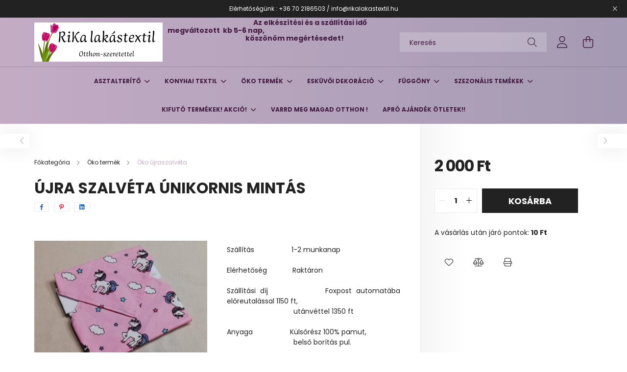

--- FILE ---
content_type: text/html; charset=UTF-8
request_url: https://rikalakastextil.hu/Oko-ujra-szalveta-unikornis-mintas
body_size: 20911
content:
<!DOCTYPE html>
<html lang="hu">
<head>
    <meta charset="utf-8">
<meta name="description" content="textilszalvéta újraszalvéta szendvicscsomagolo textilszendvicstartó szendvicstartó kanáltartó nasitartó textilevőeszköztartó textilnasi tartó pamut újraszalvéta">
<meta name="robots" content="index, follow">
<meta http-equiv="X-UA-Compatible" content="IE=Edge">
<meta property="og:site_name" content="RiKa Lakástextil " />
<meta property="og:title" content="Használj újraszalvétát, védd környezeted! Öko textilszalvéta">
<meta property="og:description" content="textilszalvéta újraszalvéta szendvicscsomagolo textilszendvicstartó szendvicstartó kanáltartó nasitartó textilevőeszköztartó textilnasi tartó pamut újraszalvéta">
<meta property="og:type" content="product">
<meta property="og:url" content="https://rikalakastextil.hu/Oko-ujra-szalveta-unikornis-mintas">
<meta property="og:image" content="https://rikalakastextil.hu/img/2883/RiKa804488/RiKa804488.jpg">
<meta name="facebook-domain-verification" content="ykxh2r6l4nwbbsqw3oc6vbwnw21sur">
<meta name="google-site-verification" content="0sNfJ5XegZfvC0BAiD9J-z-ynt4sHMTEJdVRBbyzsYM">
<meta name="mobile-web-app-capable" content="yes">
<meta name="apple-mobile-web-app-capable" content="yes">
<meta name="MobileOptimized" content="320">
<meta name="HandheldFriendly" content="true">

<title>Használj újraszalvétát, védd környezeted! Öko textilszalvéta</title>


<script>
var service_type="shop";
var shop_url_main="https://rikalakastextil.hu";
var actual_lang="hu";
var money_len="0";
var money_thousend=" ";
var money_dec=",";
var shop_id=2883;
var unas_design_url="https:"+"/"+"/"+"rikalakastextil.hu"+"/"+"!common_design"+"/"+"base"+"/"+"002100"+"/";
var unas_design_code='002100';
var unas_base_design_code='2100';
var unas_design_ver=4;
var unas_design_subver=4;
var unas_shop_url='https://rikalakastextil.hu';
var responsive="yes";
var config_plus=new Array();
config_plus['product_tooltip']=1;
config_plus['money_type']='Ft';
config_plus['money_type_display']='Ft';
var lang_text=new Array();

var UNAS = UNAS || {};
UNAS.shop={"base_url":'https://rikalakastextil.hu',"domain":'rikalakastextil.hu',"username":'lakastextil.unas.hu',"id":2883,"lang":'hu',"currency_type":'Ft',"currency_code":'HUF',"currency_rate":'1',"currency_length":0,"base_currency_length":0,"canonical_url":'https://rikalakastextil.hu/Oko-ujra-szalveta-unikornis-mintas'};
UNAS.design={"code":'002100',"page":'product_details'};
UNAS.api_auth="1ebcc1919baa2f918db396ceef4ed188";
UNAS.customer={"email":'',"id":0,"group_id":0,"without_registration":0};
UNAS.shop["category_id"]="668500";
UNAS.shop["sku"]="RiKa804488";
UNAS.shop["product_id"]="343284622";
UNAS.shop["only_private_customer_can_purchase"] = false;
 

UNAS.text = {
    "button_overlay_close": `Bezár`,
    "popup_window": `Felugró ablak`,
    "list": `lista`,
    "updating_in_progress": `frissítés folyamatban`,
    "updated": `frissítve`,
    "is_opened": `megnyitva`,
    "is_closed": `bezárva`,
    "deleted": `törölve`,
    "consent_granted": `hozzájárulás megadva`,
    "consent_rejected": `hozzájárulás elutasítva`,
    "field_is_incorrect": `mező hibás`,
    "error_title": `Hiba!`,
    "product_variants": `termék változatok`,
    "product_added_to_cart": `A termék a kosárba került`,
    "product_added_to_cart_with_qty_problem": `A termékből csak [qty_added_to_cart] [qty_unit] került kosárba`,
    "product_removed_from_cart": `A termék törölve a kosárból`,
    "reg_title_name": `Név`,
    "reg_title_company_name": `Cégnév`,
    "number_of_items_in_cart": `Kosárban lévő tételek száma`,
    "cart_is_empty": `A kosár üres`,
    "cart_updated": `A kosár frissült`
};


UNAS.text["delete_from_compare"]= `Törlés összehasonlításból`;
UNAS.text["comparison"]= `Összehasonlítás`;

UNAS.text["delete_from_favourites"]= `Törlés a kedvencek közül`;
UNAS.text["add_to_favourites"]= `Kedvencekhez`;






window.lazySizesConfig=window.lazySizesConfig || {};
window.lazySizesConfig.loadMode=1;
window.lazySizesConfig.loadHidden=false;

window.dataLayer = window.dataLayer || [];
function gtag(){dataLayer.push(arguments)};
gtag('js', new Date());
</script>

<script src="https://rikalakastextil.hu/!common_packages/jquery/jquery-3.2.1.js?mod_time=1683104288"></script>
<script src="https://rikalakastextil.hu/!common_packages/jquery/plugins/migrate/migrate.js?mod_time=1683104288"></script>
<script src="https://rikalakastextil.hu/!common_packages/jquery/plugins/autocomplete/autocomplete.js?mod_time=1751452520"></script>
<script src="https://rikalakastextil.hu/!common_packages/jquery/plugins/tools/overlay/overlay.js?mod_time=1753784914"></script>
<script src="https://rikalakastextil.hu/!common_packages/jquery/plugins/tools/toolbox/toolbox.expose.js?mod_time=1724313744"></script>
<script src="https://rikalakastextil.hu/!common_packages/jquery/plugins/lazysizes/lazysizes.min.js?mod_time=1683104288"></script>
<script src="https://rikalakastextil.hu/!common_packages/jquery/plugins/lazysizes/plugins/bgset/ls.bgset.min.js?mod_time=1752825098"></script>
<script src="https://rikalakastextil.hu/!common_packages/jquery/own/shop_common/exploded/common.js?mod_time=1764831093"></script>
<script src="https://rikalakastextil.hu/!common_packages/jquery/own/shop_common/exploded/common_overlay.js?mod_time=1754986322"></script>
<script src="https://rikalakastextil.hu/!common_packages/jquery/own/shop_common/exploded/common_shop_popup.js?mod_time=1754991412"></script>
<script src="https://rikalakastextil.hu/!common_packages/jquery/own/shop_common/exploded/page_product_details.js?mod_time=1751452520"></script>
<script src="https://rikalakastextil.hu/!common_packages/jquery/own/shop_common/exploded/function_favourites.js?mod_time=1725525511"></script>
<script src="https://rikalakastextil.hu/!common_packages/jquery/own/shop_common/exploded/function_compare.js?mod_time=1751452520"></script>
<script src="https://rikalakastextil.hu/!common_packages/jquery/own/shop_common/exploded/function_product_print.js?mod_time=1725525511"></script>
<script src="https://rikalakastextil.hu/!common_packages/jquery/plugins/hoverintent/hoverintent.js?mod_time=1683104288"></script>
<script src="https://rikalakastextil.hu/!common_packages/jquery/own/shop_tooltip/shop_tooltip.js?mod_time=1753441723"></script>
<script src="https://rikalakastextil.hu/!common_packages/jquery/plugins/responsive_menu/responsive_menu-unas.js?mod_time=1683104288"></script>
<script src="https://rikalakastextil.hu/!common_design/base/002100/main.js?mod_time=1753356622"></script>
<script src="https://rikalakastextil.hu/!common_packages/jquery/plugins/flickity/v3/flickity.pkgd.min.js?mod_time=1753784914"></script>
<script src="https://rikalakastextil.hu/!common_packages/jquery/plugins/toastr/toastr.min.js?mod_time=1683104288"></script>
<script src="https://rikalakastextil.hu/!common_packages/jquery/plugins/tippy/popper-2.4.4.min.js?mod_time=1683104288"></script>
<script src="https://rikalakastextil.hu/!common_packages/jquery/plugins/tippy/tippy-bundle.umd.min.js?mod_time=1683104288"></script>
<script src="https://rikalakastextil.hu/!common_packages/jquery/plugins/photoswipe/photoswipe.min.js?mod_time=1683104288"></script>
<script src="https://rikalakastextil.hu/!common_packages/jquery/plugins/photoswipe/photoswipe-ui-default.min.js?mod_time=1683104288"></script>

<link href="https://rikalakastextil.hu/temp/shop_2883_8210da92bc06ead48ecfe56bf6f20a7c.css?mod_time=1768289666" rel="stylesheet" type="text/css">

<link href="https://rikalakastextil.hu/Oko-ujra-szalveta-unikornis-mintas" rel="canonical">
<link href="https://rikalakastextil.hu/shop_ordered/2883/design_pic/favicon.ico" rel="shortcut icon">
<script>
        gtag('consent', 'default', {
           'ad_storage': 'granted',
           'ad_user_data': 'granted',
           'ad_personalization': 'granted',
           'analytics_storage': 'granted',
           'functionality_storage': 'granted',
           'personalization_storage': 'granted',
           'security_storage': 'granted'
        });

    
        gtag('consent', 'update', {
           'ad_storage': 'granted',
           'ad_user_data': 'granted',
           'ad_personalization': 'granted',
           'analytics_storage': 'granted',
           'functionality_storage': 'granted',
           'personalization_storage': 'granted',
           'security_storage': 'granted'
        });

        </script>
    <script async src="https://www.googletagmanager.com/gtag/js?id=UA-24236931-3"></script>    <script>
    gtag('config', 'UA-24236931-3');

        </script>
        <script>
    var google_analytics=1;

                gtag('event', 'view_item', {
              "currency": "HUF",
              "value": '2000',
              "items": [
                  {
                      "item_id": "RiKa804488",
                      "item_name": "Újra szalvéta únikornis mintás",
                      "item_category": "Öko termék/Öko újraszalvéta",
                      "price": '2000'
                  }
              ],
              'non_interaction': true
            });
               </script>
       <script>
        var google_ads=1;

                gtag('event','remarketing', {
            'ecomm_pagetype': 'product',
            'ecomm_prodid': ["RiKa804488"],
            'ecomm_totalvalue': 2000        });
            </script>
    

    <meta content="width=device-width, initial-scale=1.0" name="viewport" />
    <link rel="preconnect" href="https://fonts.gstatic.com">
    <link rel="preload" href="https://fonts.googleapis.com/css2?family=Poppins:wght@400;700&display=swap" as="style" />
    <link rel="stylesheet" href="https://fonts.googleapis.com/css2?family=Poppins:wght@400;700&display=swap" media="print" onload="this.media='all'">
    <noscript>
        <link rel="stylesheet" href="https://fonts.googleapis.com/css2?family=Poppins:wght@400;700&display=swap" />
    </noscript>
    
    
    
    
    

    
    
    
            
        
        
        
        
        
    
    
</head>




<body class='design_ver4 design_subver1 design_subver2 design_subver3 design_subver4' id="ud_shop_artdet">
    <div id="fb-root"></div>
    <script>
        window.fbAsyncInit = function() {
            FB.init({
                xfbml            : true,
                version          : 'v22.0'
            });
        };
    </script>
    <script async defer crossorigin="anonymous" src="https://connect.facebook.net/hu_HU/sdk.js"></script>
    <div id="image_to_cart" style="display:none; position:absolute; z-index:100000;"></div>
<div class="overlay_common overlay_warning" id="overlay_cart_add"></div>
<script>$(document).ready(function(){ overlay_init("cart_add",{"onBeforeLoad":false}); });</script>
<div id="overlay_login_outer"></div>	
	<script>
	$(document).ready(function(){
	    var login_redir_init="";

		$("#overlay_login_outer").overlay({
			onBeforeLoad: function() {
                var login_redir_temp=login_redir_init;
                if (login_redir_act!="") {
                    login_redir_temp=login_redir_act;
                    login_redir_act="";
                }

				                    var temp_href="https://rikalakastextil.hu/shop_login.php";
                    if (login_redir_temp!="") temp_href=temp_href+"?login_redir="+encodeURIComponent(login_redir_temp);
					location.href=temp_href;
								},
			top: 50,
						closeOnClick: (config_plus['overlay_close_on_click_forced'] === 1),
			onClose: function(event, overlayIndex) {
				$("#login_redir").val("");
			},
			load: false
		});
		
			});
	function overlay_login() {
		$(document).ready(function(){
			$("#overlay_login_outer").overlay().load();
		});
	}
	function overlay_login_remind() {
        if (unas_design_ver >= 5) {
            $("#overlay_remind").overlay().load();
        } else {
            $(document).ready(function () {
                $("#overlay_login_outer").overlay().close();
                setTimeout('$("#overlay_remind").overlay().load();', 250);
            });
        }
	}

    var login_redir_act="";
    function overlay_login_redir(redir) {
        login_redir_act=redir;
        $("#overlay_login_outer").overlay().load();
    }
	</script>  
	<div class="overlay_common overlay_info" id="overlay_remind"></div>
<script>$(document).ready(function(){ overlay_init("remind",[]); });</script>

	<script>
    	function overlay_login_error_remind() {
		$(document).ready(function(){
			load_login=0;
			$("#overlay_error").overlay().close();
			setTimeout('$("#overlay_remind").overlay().load();', 250);	
		});
	}
	</script>  
	<div class="overlay_common overlay_info" id="overlay_newsletter"></div>
<script>$(document).ready(function(){ overlay_init("newsletter",[]); });</script>

<script>
function overlay_newsletter() {
    $(document).ready(function(){
        $("#overlay_newsletter").overlay().load();
    });
}
</script>
<div class="overlay_common overlay_error" id="overlay_script"></div>
<script>$(document).ready(function(){ overlay_init("script",[]); });</script>
    <script>
    $(document).ready(function() {
        $.ajax({
            type: "GET",
            url: "https://rikalakastextil.hu/shop_ajax/ajax_stat.php",
            data: {master_shop_id:"2883",get_ajax:"1"}
        });
    });
    </script>
    

<div id="container" class="no-slideshow  page_shop_artdet_RiKa804488 filter-not-exists">
            <header class="header position-relative">
                        <div class="js-element nanobar js-nanobar" data-element-name="header_text_section_1">
            <div class="header_text_section_1 nanobar__inner text-center">
                                    Elérhetőségünk  :    +36 70 2186503  /     info@rikalakastextil.hu  
                                    
                                <button type="button" class="btn nanobar__btn-close" onclick="closeNanobar(this,'header_text_section_1_hide','session');" aria-label="Bezár" title="Bezár">
                    <span class="icon--close"></span>
                </button>
            </div>
        </div>
    
            <div class="header-inner">
                <div class="header-container container">
                    <div class="row gutters-5 flex-nowrap justify-content-center align-items-center">
                            <div id="header_logo_img" class="js-element logo col-auto flex-shrink-1 order-2 order-xl-1" data-element-name="header_logo">
        <div class="header_logo-img-container">
            <div class="header_logo-img-wrapper">
                                                            <a href="https://rikalakastextil.hu/">                        <picture>
                                                                                    <img                                  width="262" height="80"
                                                                  src="https://rikalakastextil.hu/!common_design/custom/lakastextil.unas.hu/element/layout_hu_header_logo-300x80_1_default.png?time=1706526511"
                                 srcset="https://rikalakastextil.hu/!common_design/custom/lakastextil.unas.hu/element/layout_hu_header_logo-300x80_1_default.png?time=1706526511 1x"
                                 alt="logo"/>
                        </picture>
                        </a>                                                </div>
        </div>
    </div>


                        <div class="header__left col-auto col-xl order-1 order-xl-2">
                            <div class="d-flex align-items-center justify-content-center">
                                <button type="button" class="hamburger__btn js-hamburger-btn dropdown--btn d-xl-none" id="hamburger__btn" aria-label="hamburger button" data-btn-for=".hamburger__dropdown">
                                    <span class="hamburger__btn-icon icon--hamburger"></span>
                                </button>
                                    <div class="js-element header_text_section_2 d-none d-xl-block" data-element-name="header_text_section_2">
        <div class="element__content ">
                            <div class="element__html slide-1"><p>                                           <strong> Az elkészítési és a szállítási idő megváltozott  kb 5-6 nap, </strong></p>
<p><strong>                                                     köszönöm megértésedet!</strong></p>
<p>                    <strong><em> </em></strong><br /><em>                </em> <br />                       </p></div>
                    </div>
    </div>

                            </div>
                        </div>

                        <div class="header__right col col-xl-auto order-3 py-3 py-lg-5">
                            <div class="d-flex align-items-center justify-content-end">
                                
                                
                                <div class="search-open-btn d-block d-lg-none icon--search text-center" onclick="toggleSearch();"></div>
                                <div class="search__container">
                                    <div class="search-box position-relative ml-auto container px-0 browser-is-chrome" id="box_search_content">
    <form name="form_include_search" id="form_include_search" action="https://rikalakastextil.hu/shop_search.php" method="get">
        <div class="box-search-group mb-0">
            <input data-stay-visible-breakpoint="992" name="search" id="box_search_input" value=""
                   aria-label="Keresés" pattern=".{3,100}" title="Hosszabb kereső kifejezést írjon be!" placeholder="Keresés"
                   type="text" maxlength="100" class="ac_input form-control js-search-input" autocomplete="off" required            >
            <div class="search-box__search-btn-outer input-group-append" title="Keresés">
                <button class="search-btn" aria-label="Keresés">
                    <span class="search-btn-icon icon--search"></span>
                </button>
            </div>
            <div class="search__loading">
                <div class="loading-spinner--small"></div>
            </div>
        </div>
        <div class="search-box__mask"></div>
    </form>
    <div class="ac_results"></div>
</div>
<script>
    $(document).ready(function(){
        $(document).on('smartSearchInputLoseFocus', function(){
            if ($('.js-search-smart-autocomplete').length>0) {
                setTimeout(function(){
                    let height = $(window).height() - ($('.js-search-smart-autocomplete').offset().top - $(window).scrollTop()) - 20;
                    $('.search-smart-autocomplete').css('max-height', height + 'px');
                }, 300);
            }
        });
    });
</script>



                                </div>
                                <div class="profil__container">
                                                <div class="profile">
            <button type="button" class="profile__btn js-profile-btn dropdown--btn" id="profile__btn" data-orders="https://rikalakastextil.hu/shop_order_track.php" aria-label="profile button" data-btn-for=".profile__dropdown">
                <span class="profile__btn-icon icon--head"></span>
            </button>
        </div>
    
                                </div>
                                <div class="cart-box__container pr-3 pr-xl-0">
                                    <button class="cart-box__btn dropdown--btn" aria-label="cart button" type="button" data-btn-for=".cart-box__dropdown">
                                        <span class="cart-box__btn-icon icon--cart">
                                                <span id='box_cart_content' class='cart-box'>            </span>
                                        </span>
                                    </button>
                                </div>
                            </div>
                        </div>
                    </div>
                </div>
            </div>
                            <div class="header-menus d-none d-xl-block">
                    <div class="container text-center position-relative">
                        <ul class="main-menus d-none d-lg-flex justify-content-center text-left js-main-menus-content cat-menus level-0 plus-menus level-0" data-level="0">
                                <li class='cat-menu  has-child js-cat-menu-639521' data-id="639521">

        <span class="cat-menu__name font-weight-bold">
                            <a class='cat-menu__link font-weight-bold' href='https://rikalakastextil.hu/asztalterito' >
                            Asztalterítő            </a>
        </span>

        			    <div class="cat-menu__sublist js-sublist level-1 ">
        <div class="sublist-inner js-sublist-inner ps__child--consume">
            <div class="cat-menu__sublist-inner d-flex">
                <div class="flex-grow-1">
                    <ul class="cat-menus level-1 row" data-level="cat-level-1">
                                                    <li class="col-2 mb-5 cat-menu has-child js-cat-menu-661308" data-id="661308">
                                <span class="cat-menu__name text-uppercase font-weight-bold" >
                                    <a class="cat-menu__link" href="https://rikalakastextil.hu/ovalis_asztalterito" >
                                    Ovális terítő
                                                                            </a>
                                </span>
                                                                        <div class="cat-menu__list level-2">
        <ul class="cat-menus level-2" data-level="cat-level-2">
                            <li class="cat-menu js-cat-menu-661720" data-id="661720">
                    <span class="cat-menu__name" >
                        <a class="cat-menu__link" href="https://rikalakastextil.hu/egyszinu_ovalis_asztalterito" >                        Minimatt ovális terítő
                                                    </a>                    </span>
                                    </li>
                            <li class="cat-menu js-cat-menu-700964" data-id="700964">
                    <span class="cat-menu__name" >
                        <a class="cat-menu__link" href="https://rikalakastextil.hu/egyedi-unnepi-teritok" >                        Egyedi ünnepi terítők
                                                    </a>                    </span>
                                    </li>
                                </ul>
    </div>


                                                            </li>
                                                    <li class="col-2 mb-5 cat-menu has-child js-cat-menu-463381" data-id="463381">
                                <span class="cat-menu__name text-uppercase font-weight-bold" >
                                    <a class="cat-menu__link" href="https://rikalakastextil.hu/negyszogletes_asztalterito" >
                                    Négyszögletes terítő
                                                                            </a>
                                </span>
                                                                        <div class="cat-menu__list level-2">
        <ul class="cat-menus level-2" data-level="cat-level-2">
                            <li class="cat-menu js-cat-menu-472832" data-id="472832">
                    <span class="cat-menu__name" >
                        <a class="cat-menu__link" href="https://rikalakastextil.hu/egyszinu_asztalterito" >                        Minimatt terítő
                                                    </a>                    </span>
                                    </li>
                            <li class="cat-menu js-cat-menu-104384" data-id="104384">
                    <span class="cat-menu__name" >
                        <a class="cat-menu__link" href="https://rikalakastextil.hu/vizlepergeto_es_szennytaszito_asztalterito" >                        Vízlepergető és szennytaszító terítő
                                                    </a>                    </span>
                                    </li>
                                </ul>
    </div>


                                                            </li>
                                                    <li class="col-2 mb-5 cat-menu has-child js-cat-menu-271836" data-id="271836">
                                <span class="cat-menu__name text-uppercase font-weight-bold" >
                                    <a class="cat-menu__link" href="https://rikalakastextil.hu/kerek_asztalterito" >
                                    Kerek asztalterítő
                                                                            </a>
                                </span>
                                                                        <div class="cat-menu__list level-2">
        <ul class="cat-menus level-2" data-level="cat-level-2">
                            <li class="cat-menu js-cat-menu-430380" data-id="430380">
                    <span class="cat-menu__name" >
                        <a class="cat-menu__link" href="https://rikalakastextil.hu/egyszinu_kerek_asztalterito" >                        Minimatt asztalterítő
                                                    </a>                    </span>
                                    </li>
                            <li class="cat-menu js-cat-menu-853378" data-id="853378">
                    <span class="cat-menu__name" >
                        <a class="cat-menu__link" href="https://rikalakastextil.hu/kerek_pamut_asztalterito" >                        Pamutvászon asztalterítő
                                                    </a>                    </span>
                                    </li>
                                </ul>
    </div>


                                                            </li>
                                                    <li class="col-2 mb-5 cat-menu has-child js-cat-menu-175960" data-id="175960">
                                <span class="cat-menu__name text-uppercase font-weight-bold" >
                                    <a class="cat-menu__link" href="https://rikalakastextil.hu/sct/175960/Asztalkozep" >
                                    Asztalközép
                                                                            </a>
                                </span>
                                                                        <div class="cat-menu__list level-2">
        <ul class="cat-menus level-2" data-level="cat-level-2">
                            <li class="cat-menu js-cat-menu-800293" data-id="800293">
                    <span class="cat-menu__name" >
                        <a class="cat-menu__link" href="https://rikalakastextil.hu/asztali_futo" >                        Asztali futó
                                                    </a>                    </span>
                                    </li>
                            <li class="cat-menu js-cat-menu-387256" data-id="387256">
                    <span class="cat-menu__name" >
                        <a class="cat-menu__link" href="https://rikalakastextil.hu/spl/387256/Negyszogletes-asztalkozep" >                        Négyszögletes asztalközép
                                                    </a>                    </span>
                                    </li>
                                </ul>
    </div>


                                                            </li>
                                            </ul>
                </div>
                            </div>
        </div>
    </div>


            </li>
    <li class='cat-menu  has-child js-cat-menu-166417' data-id="166417">

        <span class="cat-menu__name font-weight-bold">
                            <a class='cat-menu__link font-weight-bold' href='https://rikalakastextil.hu/konyhai_textil' >
                            Konyhai textil            </a>
        </span>

        			    <div class="cat-menu__sublist js-sublist level-1 ">
        <div class="sublist-inner js-sublist-inner ps__child--consume">
            <div class="cat-menu__sublist-inner d-flex">
                <div class="flex-grow-1">
                    <ul class="cat-menus level-1 row" data-level="cat-level-1">
                                                    <li class="col-2 mb-5 cat-menu js-cat-menu-833900" data-id="833900">
                                <span class="cat-menu__name text-uppercase font-weight-bold" >
                                    <a class="cat-menu__link" href="https://rikalakastextil.hu/belelt_frissentarto_kenyereszsak" >
                                    Bélelt frissentartó kenyeres zsák
                                                                            </a>
                                </span>
                                                            </li>
                                                    <li class="col-2 mb-5 cat-menu js-cat-menu-401395" data-id="401395">
                                <span class="cat-menu__name text-uppercase font-weight-bold" >
                                    <a class="cat-menu__link" href="https://rikalakastextil.hu/csomagajanlat" >
                                    Csomagajánlat
                                                                            </a>
                                </span>
                                                            </li>
                                                    <li class="col-2 mb-5 cat-menu js-cat-menu-646128" data-id="646128">
                                <span class="cat-menu__name text-uppercase font-weight-bold" >
                                    <a class="cat-menu__link" href="https://rikalakastextil.hu/uloparna_szekparna" >
                                    Ülőpárna, székpárna
                                                                            </a>
                                </span>
                                                            </li>
                                                    <li class="col-2 mb-5 cat-menu has-child js-cat-menu-984755" data-id="984755">
                                <span class="cat-menu__name text-uppercase font-weight-bold" >
                                    <a class="cat-menu__link" href="https://rikalakastextil.hu/koteny_edenyfogo_kesztyu" >
                                    Konyhai kötény, edényfogó kesztyű
                                                                            </a>
                                </span>
                                                                        <div class="cat-menu__list level-2">
        <ul class="cat-menus level-2" data-level="cat-level-2">
                            <li class="cat-menu js-cat-menu-821441" data-id="821441">
                    <span class="cat-menu__name" >
                        <a class="cat-menu__link" href="https://rikalakastextil.hu/felnott_koteny" >                        Felnőtt konyhai kötény
                                                    </a>                    </span>
                                    </li>
                            <li class="cat-menu js-cat-menu-459015" data-id="459015">
                    <span class="cat-menu__name" >
                        <a class="cat-menu__link" href="https://rikalakastextil.hu/edenyfogo_kesztyu" >                        Edényfogó kesztyű
                                                    </a>                    </span>
                                    </li>
                            <li class="cat-menu js-cat-menu-232484" data-id="232484">
                    <span class="cat-menu__name" >
                        <a class="cat-menu__link" href="https://rikalakastextil.hu/gyerekkoteny" >                        Gyerekkötény
                                                    </a>                    </span>
                                    </li>
                                </ul>
    </div>


                                                            </li>
                                                    <li class="col-2 mb-5 cat-menu js-cat-menu-787411" data-id="787411">
                                <span class="cat-menu__name text-uppercase font-weight-bold" >
                                    <a class="cat-menu__link" href="https://rikalakastextil.hu/spl/787411/Dekoracio" >
                                    Dekoráció 
                                                                            </a>
                                </span>
                                                            </li>
                                                    <li class="col-2 mb-5 cat-menu js-cat-menu-607806" data-id="607806">
                                <span class="cat-menu__name text-uppercase font-weight-bold" >
                                    <a class="cat-menu__link" href="https://rikalakastextil.hu/Tanyer-alatet-szalvetaval-es-gyuruvel" >
                                    Tányéralátét szalvétával és szalvéta gyürűvel
                                                                            </a>
                                </span>
                                                            </li>
                                            </ul>
                </div>
                            </div>
        </div>
    </div>


            </li>
    <li class='cat-menu  has-child js-cat-menu-720568' data-id="720568">

        <span class="cat-menu__name font-weight-bold">
                            <a class='cat-menu__link font-weight-bold' href='https://rikalakastextil.hu/oko_termek' >
                            Öko termék            </a>
        </span>

        			    <div class="cat-menu__sublist js-sublist level-1 ">
        <div class="sublist-inner js-sublist-inner ps__child--consume">
            <div class="cat-menu__sublist-inner d-flex">
                <div class="flex-grow-1">
                    <ul class="cat-menus level-1 row" data-level="cat-level-1">
                                                    <li class="col-2 mb-5 cat-menu js-cat-menu-752080" data-id="752080">
                                <span class="cat-menu__name text-uppercase font-weight-bold" >
                                    <a class="cat-menu__link" href="https://rikalakastextil.hu/oko_szett" >
                                    Öko szett
                                                                            </a>
                                </span>
                                                            </li>
                                                    <li class="col-2 mb-5 cat-menu js-cat-menu-166932" data-id="166932">
                                <span class="cat-menu__name text-uppercase font-weight-bold" >
                                    <a class="cat-menu__link" href="https://rikalakastextil.hu/oko_bevasarlo_zsak" >
                                    Öko bevásárló zsák
                                                                            </a>
                                </span>
                                                            </li>
                                                    <li class="col-2 mb-5 cat-menu js-cat-menu-668500" data-id="668500">
                                <span class="cat-menu__name text-uppercase font-weight-bold" >
                                    <a class="cat-menu__link" href="https://rikalakastextil.hu/oko_ujraszalveta" >
                                    Öko újraszalvéta
                                                                            </a>
                                </span>
                                                            </li>
                                            </ul>
                </div>
                            </div>
        </div>
    </div>


            </li>
    <li class='cat-menu  has-child js-cat-menu-487699' data-id="487699">

        <span class="cat-menu__name font-weight-bold">
                            <a class='cat-menu__link font-weight-bold' href='https://rikalakastextil.hu/eskuvoi_dekoracio' >
                            Esküvői dekoráció            </a>
        </span>

        			    <div class="cat-menu__sublist js-sublist level-1 ">
        <div class="sublist-inner js-sublist-inner ps__child--consume">
            <div class="cat-menu__sublist-inner d-flex">
                <div class="flex-grow-1">
                    <ul class="cat-menus level-1 row" data-level="cat-level-1">
                                                    <li class="col-2 mb-5 cat-menu js-cat-menu-566950" data-id="566950">
                                <span class="cat-menu__name text-uppercase font-weight-bold" >
                                    <a class="cat-menu__link" href="https://rikalakastextil.hu/Szekszoknya-szekdekoracio" >
                                    Székszoknya, székdekoráció, székpárna
                                                                            </a>
                                </span>
                                                            </li>
                                                    <li class="col-2 mb-5 cat-menu js-cat-menu-838187" data-id="838187">
                                <span class="cat-menu__name text-uppercase font-weight-bold" >
                                    <a class="cat-menu__link" href="https://rikalakastextil.hu/Textil-szalveta-szalvetagyuru" >
                                    Textil szalvéta, szalvétagyűrű
                                                                            </a>
                                </span>
                                                            </li>
                                                    <li class="col-2 mb-5 cat-menu js-cat-menu-532121" data-id="532121">
                                <span class="cat-menu__name text-uppercase font-weight-bold" >
                                    <a class="cat-menu__link" href="https://rikalakastextil.hu/Asztalszoknyak" >
                                    Asztalszoknyák
                                                                            </a>
                                </span>
                                                            </li>
                                                    <li class="col-2 mb-5 cat-menu js-cat-menu-769918" data-id="769918">
                                <span class="cat-menu__name text-uppercase font-weight-bold" >
                                    <a class="cat-menu__link" href="https://rikalakastextil.hu/Orok-csokor" >
                                    Örök csokor
                                                                            </a>
                                </span>
                                                            </li>
                                                    <li class="col-2 mb-5 cat-menu js-cat-menu-658573" data-id="658573">
                                <span class="cat-menu__name text-uppercase font-weight-bold" >
                                    <a class="cat-menu__link" href="https://rikalakastextil.hu/Kellekek" >
                                    Kellékek
                                                                            </a>
                                </span>
                                                            </li>
                                                    <li class="col-2 mb-5 cat-menu js-cat-menu-441007" data-id="441007">
                                <span class="cat-menu__name text-uppercase font-weight-bold" >
                                    <a class="cat-menu__link" href="https://rikalakastextil.hu/Asztaldiiszek" >
                                    Asztaldíszek
                                                                            </a>
                                </span>
                                                            </li>
                                                    <li class="col-2 mb-5 cat-menu js-cat-menu-724006" data-id="724006">
                                <span class="cat-menu__name text-uppercase font-weight-bold" >
                                    <a class="cat-menu__link" href="https://rikalakastextil.hu/Hatfalak-fotofalak" >
                                    Hátfalak, fotófalak
                                                                            </a>
                                </span>
                                                            </li>
                                            </ul>
                </div>
                            </div>
        </div>
    </div>


            </li>
    <li class='cat-menu  has-child js-cat-menu-825471' data-id="825471">

        <span class="cat-menu__name font-weight-bold">
                            <a class='cat-menu__link font-weight-bold' href='https://rikalakastextil.hu/fuggony' >
                            Függöny            </a>
        </span>

        			    <div class="cat-menu__sublist js-sublist level-1 ">
        <div class="sublist-inner js-sublist-inner ps__child--consume">
            <div class="cat-menu__sublist-inner d-flex">
                <div class="flex-grow-1">
                    <ul class="cat-menus level-1 row" data-level="cat-level-1">
                                                    <li class="col-2 mb-5 cat-menu js-cat-menu-496076" data-id="496076">
                                <span class="cat-menu__name text-uppercase font-weight-bold" >
                                    <a class="cat-menu__link" href="https://rikalakastextil.hu/Vitrazs-fuggonyok" >
                                    Vitrázs függönyök
                                                                            </a>
                                </span>
                                                            </li>
                                                    <li class="col-2 mb-5 cat-menu js-cat-menu-483176" data-id="483176">
                                <span class="cat-menu__name text-uppercase font-weight-bold" >
                                    <a class="cat-menu__link" href="https://rikalakastextil.hu/Fuggonyelkotok" >
                                    Függönyelkötök
                                                                            </a>
                                </span>
                                                            </li>
                                                    <li class="col-2 mb-5 cat-menu js-cat-menu-888830" data-id="888830">
                                <span class="cat-menu__name text-uppercase font-weight-bold" >
                                    <a class="cat-menu__link" href="https://rikalakastextil.hu/Fuggonyok" >
                                    Függönyök voile, organza 280-300 cm 
                                                                            </a>
                                </span>
                                                            </li>
                                                    <li class="col-2 mb-5 cat-menu js-cat-menu-687724" data-id="687724">
                                <span class="cat-menu__name text-uppercase font-weight-bold" >
                                    <a class="cat-menu__link" href="https://rikalakastextil.hu/Csipke-fuggonyok" >
                                    Csipke függönyök
                                                                            </a>
                                </span>
                                                            </li>
                                                    <li class="col-2 mb-5 cat-menu js-cat-menu-319285" data-id="319285">
                                <span class="cat-menu__name text-uppercase font-weight-bold" >
                                    <a class="cat-menu__link" href="https://rikalakastextil.hu/Akcios-maradek-fuggonyok" >
                                    Akciós maradék függönyök
                                                                            </a>
                                </span>
                                                            </li>
                                            </ul>
                </div>
                            </div>
        </div>
    </div>


            </li>
    <li class='cat-menu  has-child js-cat-menu-432442' data-id="432442">

        <span class="cat-menu__name font-weight-bold">
                            <a class='cat-menu__link font-weight-bold' href='https://rikalakastextil.hu/sct/432442/Szezonalis-temekek' >
                            Szezonális temékek            </a>
        </span>

        			    <div class="cat-menu__sublist js-sublist level-1 ">
        <div class="sublist-inner js-sublist-inner ps__child--consume">
            <div class="cat-menu__sublist-inner d-flex">
                <div class="flex-grow-1">
                    <ul class="cat-menus level-1 row" data-level="cat-level-1">
                                                    <li class="col-2 mb-5 cat-menu js-cat-menu-114475" data-id="114475">
                                <span class="cat-menu__name text-uppercase font-weight-bold" >
                                    <a class="cat-menu__link" href="https://rikalakastextil.hu/hUSVET" >
                                    Húsvét
                                                                            </a>
                                </span>
                                                            </li>
                                                    <li class="col-2 mb-5 cat-menu has-child js-cat-menu-204579" data-id="204579">
                                <span class="cat-menu__name text-uppercase font-weight-bold" >
                                    <a class="cat-menu__link" href="https://rikalakastextil.hu/sct/204579/Karacsonyi-teritoK" >
                                    Karácsonyi terítőK
                                                                            </a>
                                </span>
                                                                        <div class="cat-menu__list level-2">
        <ul class="cat-menus level-2" data-level="cat-level-2">
                            <li class="cat-menu js-cat-menu-875903" data-id="875903">
                    <span class="cat-menu__name" >
                        <a class="cat-menu__link" href="https://rikalakastextil.hu/spl/875903/Karacsonyi-Negyszogletes-terito" >                        Karácsonyi Négyszögletes terítő
                                                    </a>                    </span>
                                    </li>
                            <li class="cat-menu js-cat-menu-334723" data-id="334723">
                    <span class="cat-menu__name" >
                        <a class="cat-menu__link" href="https://rikalakastextil.hu/spl/334723/Karacsonyi-Kerek-terito" >                        Karácsonyi Kerek terítő
                                                    </a>                    </span>
                                    </li>
                            <li class="cat-menu js-cat-menu-692305" data-id="692305">
                    <span class="cat-menu__name" >
                        <a class="cat-menu__link" href="https://rikalakastextil.hu/sct/692305/Kozepterito" >                        Középterítő
                                                    </a>                    </span>
                                    </li>
                            <li class="cat-menu js-cat-menu-204708" data-id="204708">
                    <span class="cat-menu__name" >
                        <a class="cat-menu__link" href="https://rikalakastextil.hu/Ovalis-k" >                         Karácsonyi ovális terítő
                                                    </a>                    </span>
                                    </li>
                                </ul>
    </div>


                                                            </li>
                                                    <li class="col-2 mb-5 cat-menu js-cat-menu-462373" data-id="462373">
                                <span class="cat-menu__name text-uppercase font-weight-bold" >
                                    <a class="cat-menu__link" href="https://rikalakastextil.hu/spl/462373/Karacsonyi-koteny-fogokesztyu" >
                                    Karácsonyi kötény, fogókesztyű
                                                                            </a>
                                </span>
                                                            </li>
                                                    <li class="col-2 mb-5 cat-menu js-cat-menu-930884" data-id="930884">
                                <span class="cat-menu__name text-uppercase font-weight-bold" >
                                    <a class="cat-menu__link" href="https://rikalakastextil.hu/spl/930884/Uloparna-karacsonyi-mintaval" >
                                    Ülőpárna karácsonyi mintával
                                                                            </a>
                                </span>
                                                            </li>
                                                    <li class="col-2 mb-5 cat-menu js-cat-menu-708461" data-id="708461">
                                <span class="cat-menu__name text-uppercase font-weight-bold" >
                                    <a class="cat-menu__link" href="https://rikalakastextil.hu/spl/708461/Karacsonyi-tanyeralatet" >
                                    Karácsonyi tányéralátét
                                                                            </a>
                                </span>
                                                            </li>
                                                    <li class="col-2 mb-5 cat-menu js-cat-menu-904821" data-id="904821">
                                <span class="cat-menu__name text-uppercase font-weight-bold" >
                                    <a class="cat-menu__link" href="https://rikalakastextil.hu/spl/904821/Karacsonyi-dekoraciok" >
                                    Karácsonyi dekorációk
                                                                            </a>
                                </span>
                                                            </li>
                                                    <li class="col-2 mb-5 cat-menu js-cat-menu-577504" data-id="577504">
                                <span class="cat-menu__name text-uppercase font-weight-bold" >
                                    <a class="cat-menu__link" href="https://rikalakastextil.hu/spl/577504/Karacsonyi-diszdobozos-ajandekszettek" >
                                    Karácsonyi díszdobozos ajándékszettek
                                                                            </a>
                                </span>
                                                            </li>
                                            </ul>
                </div>
                            </div>
        </div>
    </div>


            </li>
    <li class='cat-menu  has-child js-cat-menu-243052' data-id="243052">

        <span class="cat-menu__name font-weight-bold">
                            <a class='cat-menu__link font-weight-bold' href='https://rikalakastextil.hu/akcio' >
                            Kifutó termékek! AKCIÓ!            </a>
        </span>

        			    <div class="cat-menu__sublist js-sublist level-1 ">
        <div class="sublist-inner js-sublist-inner ps__child--consume">
            <div class="cat-menu__sublist-inner d-flex">
                <div class="flex-grow-1">
                    <ul class="cat-menus level-1 row" data-level="cat-level-1">
                                                    <li class="col-2 mb-5 cat-menu js-cat-menu-774722" data-id="774722">
                                <span class="cat-menu__name text-uppercase font-weight-bold" >
                                    <a class="cat-menu__link" href="https://rikalakastextil.hu/Ovodai-tarolo-zsak" >
                                    Óvodai tároló zsák
                                                                            </a>
                                </span>
                                                            </li>
                                                    <li class="col-2 mb-5 cat-menu js-cat-menu-523590" data-id="523590">
                                <span class="cat-menu__name text-uppercase font-weight-bold" >
                                    <a class="cat-menu__link" href="https://rikalakastextil.hu/Meteraru" >
                                    Méteráru
                                                                            </a>
                                </span>
                                                            </li>
                                                    <li class="col-2 mb-5 cat-menu js-cat-menu-795230" data-id="795230">
                                <span class="cat-menu__name text-uppercase font-weight-bold" >
                                    <a class="cat-menu__link" href="https://rikalakastextil.hu/Kotenyek" >
                                    Kötények
                                                                            </a>
                                </span>
                                                            </li>
                                            </ul>
                </div>
                            </div>
        </div>
    </div>


            </li>
    <li class='cat-menu  js-cat-menu-436952' data-id="436952">

        <span class="cat-menu__name font-weight-bold">
                            <a class='cat-menu__link font-weight-bold' href='https://rikalakastextil.hu/Varrd-meg-magad-otthon' >
                            Varrd meg magad otthon !            </a>
        </span>

            </li>
    <li class='cat-menu  js-cat-menu-596626' data-id="596626">

        <span class="cat-menu__name font-weight-bold">
                            <a class='cat-menu__link font-weight-bold' href='https://rikalakastextil.hu/Apro-ajandekok' >
                            Apró ajándék ötletek!!            </a>
        </span>

            </li>

<script>
    $(document).ready(function () {
                    $('.cat-menu.has-child').hoverIntent({
                over: function () {
                    $(this).addClass('is-opened');
                    $('html').addClass('cat-level-0-is-opened');
                },
                out: function () {
                    $(this).removeClass('is-opened');
                    $('html').removeClass('cat-level-0-is-opened');
                },
                interval: 100,
                sensitivity: 10,
                timeout: 250
            });
            });
</script>

                            

                        </ul>
                    </div>
                </div>
                    </header>
    
            <main class="main">
            <div class="main__content">
                                
                <div class="page_content_outer">
                    
<link rel="stylesheet" type="text/css" href="https://rikalakastextil.hu/!common_packages/jquery/plugins/photoswipe/css/default-skin.min.css">
<link rel="stylesheet" type="text/css" href="https://rikalakastextil.hu/!common_packages/jquery/plugins/photoswipe/css/photoswipe.min.css">


<script>
    var $clickElementToInitPs = '.js-init-ps';

    var initPhotoSwipeFromDOM = function() {
        var $pswp = $('.pswp')[0];
        var $psDatas = $('.photoSwipeDatas');

        $psDatas.each( function() {
            var $pics = $(this),
                getItems = function() {
                    var items = [];
                    $pics.find('a').each(function() {
                        var $this = $(this),
                            $href   = $this.attr('href'),
                            $size   = $this.data('size').split('x'),
                            $width  = $size[0],
                            $height = $size[1],
                            item = {
                                src : $href,
                                w   : $width,
                                h   : $height
                            };
                        items.push(item);
                    });
                    return items;
                };

            var items = getItems();

            $($clickElementToInitPs).on('click', function (event) {
                var $this = $(this);
                event.preventDefault();

                var $index = parseInt($this.attr('data-loop-index'));
                var options = {
                    index: $index,
                    history: false,
                    bgOpacity: 0.5,
                    shareEl: false,
                    showHideOpacity: true,
                    getThumbBoundsFn: function (index) {
                        /** azon képeről nagyítson a photoswipe, melyek láthatók
                        **/
                        var thumbnails = $($clickElementToInitPs).map(function() {
                            var $this = $(this);
                            if ($this.is(":visible")) {
                                return this;
                            }
                        }).get();
                        var thumbnail = thumbnails[index];
                        var pageYScroll = window.pageYOffset || document.documentElement.scrollTop;
                        var zoomedImgHeight = items[index].h;
                        var zoomedImgWidth = items[index].w;
                        var zoomedImgRatio = zoomedImgHeight / zoomedImgWidth;
                        var rect = thumbnail.getBoundingClientRect();
                        var zoomableImgHeight = rect.height;
                        var zoomableImgWidth = rect.width;
                        var zoomableImgRatio = (zoomableImgHeight / zoomableImgWidth);
                        var offsetY = 0;
                        var offsetX = 0;
                        var returnWidth = zoomableImgWidth;

                        if (zoomedImgRatio < 1) { /* a nagyított kép fekvő */
                            if (zoomedImgWidth < zoomableImgWidth) { /*A nagyított kép keskenyebb */
                                offsetX = (zoomableImgWidth - zoomedImgWidth) / 2;
                                offsetY = (Math.abs(zoomableImgHeight - zoomedImgHeight)) / 2;
                                returnWidth = zoomedImgWidth;
                            } else { /*A nagyított kép szélesebb */
                                offsetY = (zoomableImgHeight - (zoomableImgWidth * zoomedImgRatio)) / 2;
                            }

                        } else if (zoomedImgRatio > 1) { /* a nagyított kép álló */
                            if (zoomedImgHeight < zoomableImgHeight) { /*A nagyított kép alacsonyabb */
                                offsetX = (zoomableImgWidth - zoomedImgWidth) / 2;
                                offsetY = (zoomableImgHeight - zoomedImgHeight) / 2;
                                returnWidth = zoomedImgWidth;
                            } else { /*A nagyított kép magasabb */
                                offsetX = (zoomableImgWidth - (zoomableImgHeight / zoomedImgRatio)) / 2;
                                if (zoomedImgRatio > zoomableImgRatio) returnWidth = zoomableImgHeight / zoomedImgRatio;
                            }
                        } else { /*A nagyított kép négyzetes */
                            if (zoomedImgWidth < zoomableImgWidth) { /*A nagyított kép keskenyebb */
                                offsetX = (zoomableImgWidth - zoomedImgWidth) / 2;
                                offsetY = (Math.abs(zoomableImgHeight - zoomedImgHeight)) / 2;
                                returnWidth = zoomedImgWidth;
                            } else { /*A nagyított kép szélesebb */
                                offsetY = (zoomableImgHeight - zoomableImgWidth) / 2;
                            }
                        }

                        return {x: rect.left + offsetX, y: rect.top + pageYScroll + offsetY, w: returnWidth};
                    },
                    getDoubleTapZoom: function (isMouseClick, item) {
                        if (isMouseClick) {
                            return 1;
                        } else {
                            return item.initialZoomLevel < 0.7 ? 1 : 1.5;
                        }
                    }
                };

                var photoSwipe = new PhotoSwipe($pswp, PhotoSwipeUI_Default, items, options);
                photoSwipe.init();
            });
        });
    };
</script>


<div id='page_artdet_content' class='artdet artdet--type-1 position-relative'>

            <div class="fixed-cart bg-white js-fixed-cart" id="artdet__fixed-cart">
            <div class="container">
                <div class="row gutters-5 gutters-md-10 align-items-center py-3">
                    <div class="col-auto">
                        <img class="navbar__fixed-cart-img lazyload" width="50" height="50" src="https://rikalakastextil.hu/main_pic/space.gif" data-src="https://rikalakastextil.hu/img/2883/RiKa804488/50x50,r/RiKa804488.jpg?time=1678796800" data-srcset="https://rikalakastextil.hu/img/2883/RiKa804488/100x100,r/RiKa804488.jpg?time=1678796800 2x" alt="Újra szalvéta únikornis mintás" />
                    </div>
                    <div class="col">
                        <div class="d-flex flex-column flex-md-row align-items-md-center">
                            <div class="fixed-cart__name line-clamp--2-12 font-weight-bold">Újra szalvéta únikornis mintás
</div>
                                                            <div class="fixed-cart__price with-rrp ml-md-auto ">
                                                                            <div class="artdet__price-base product-price--base">
                                            <span class="fixed-cart__price-base-value"><span id='price_net_brutto_RiKa804488' class='price_net_brutto_RiKa804488'>2 000</span> Ft</span>                                        </div>
                                                                                                        </div>
                                                    </div>
                    </div>
                    <div class="col-auto">
                        <button class="navbar__fixed-cart-btn btn btn-primary" type="button" onclick="$('.artdet__cart-btn').trigger('click');"  >Kosárba</button>
                    </div>
                </div>
            </div>
        </div>
        <script>
            $(document).ready(function () {
                var $itemVisibilityCheck = $(".js-main-cart-btn");
                var $stickyElement = $(".js-fixed-cart");

                $(window).scroll(function () {
                    if ($(this).scrollTop() + 60 > $itemVisibilityCheck.offset().top) {
                        $stickyElement.addClass('is-visible');
                    } else {
                        $stickyElement.removeClass('is-visible');
                    }
                });
            });
        </script>
    
            <div class="artdet__pagination-wrap">
            <div class='artdet__pagination-btn artdet__pagination-prev desktop d-none d-md-flex' onclick="product_det_prevnext('https://rikalakastextil.hu/Oko-ujra-szalveta-unikornis-mintas','?cat=668500&sku=RiKa804488&action=prev_js')">
                <div class="icon--arrow-left"></div>
            </div>
            <div class='artdet__pagination-btn artdet__pagination-next desktop d-none d-md-flex' onclick="product_det_prevnext('https://rikalakastextil.hu/Oko-ujra-szalveta-unikornis-mintas','?cat=668500&sku=RiKa804488&action=next_js')">
                <div class="icon--arrow-right"></div>
            </div>
        </div>
    
    <script>
<!--
var lang_text_warning=`Figyelem!`
var lang_text_required_fields_missing=`Kérjük töltse ki a kötelező mezők mindegyikét!`
function formsubmit_artdet() {
   cart_add("RiKa804488","",null,1)
}
$(document).ready(function(){
	select_base_price("RiKa804488",1);
	
	
});
// -->
</script>


    <form name="form_temp_artdet">


        <div class="artdet__pic-data-wrap js-product">
            <div class="container">
                <div class="row">
                    <div class='artdet__img-data-left col-md-7 col-lg-8'>
                        <div class="prev-next-breadcrumb row align-items-center">
                                                            <div class='artdet__pagination-btn artdet__pagination-prev mobile d-md-none' onclick="product_det_prevnext('https://rikalakastextil.hu/Oko-ujra-szalveta-unikornis-mintas','?cat=668500&sku=RiKa804488&action=prev_js')">
                                    <div class="icon--arrow-left"></div>
                                </div>
                                                        <div class="col text-center text-md-left">        <nav class="breadcrumb__inner  font-s cat-level-2">
        <span class="breadcrumb__item breadcrumb__home is-clickable">
            <a href="https://rikalakastextil.hu/sct/0/" class="breadcrumb-link breadcrumb-home-link" aria-label="Főkategória" title="Főkategória">
                <span class='breadcrumb__text'>Főkategória</span>
            </a>
        </span>
                    <span class="breadcrumb__item visible-on-product-list">
                                    <a href="https://rikalakastextil.hu/oko_termek" class="breadcrumb-link">
                        <span class="breadcrumb__text">Öko termék</span>
                    </a>
                
                <script>
                    $("document").ready(function(){
                        $(".js-cat-menu-720568").addClass("is-selected");
                    });
                </script>
            </span>
                    <span class="breadcrumb__item">
                                    <a href="https://rikalakastextil.hu/oko_ujraszalveta" class="breadcrumb-link">
                        <span class="breadcrumb__text">Öko újraszalvéta</span>
                    </a>
                
                <script>
                    $("document").ready(function(){
                        $(".js-cat-menu-668500").addClass("is-selected");
                    });
                </script>
            </span>
            </nav>
</div>
                                                            <div class='artdet__pagination-btn artdet__pagination-next mobile d-md-none' onclick="product_det_prevnext('https://rikalakastextil.hu/Oko-ujra-szalveta-unikornis-mintas','?cat=668500&sku=RiKa804488&action=next_js')">
                                    <div class="icon--arrow-right"></div>
                                </div>
                                                    </div>
                        <div class="artdet__name-wrap mb-4">
                            <div class="d-flex flex-wrap align-items-center mb-3">
                                                                <h1 class='artdet__name line-clamp--3-12 mb-0 font-weight-bold text-uppercase'>Újra szalvéta únikornis mintás
</h1>
                            </div>

                                                                                        <div class="artdet__social font-s d-flex align-items-center">
                                                                                                                        <button class="artdet__social-icon artdet__social-icon--facebook" type="button" aria-label="facebook" data-tippy="facebook" onclick='window.open("https://www.facebook.com/sharer.php?u=https%3A%2F%2Frikalakastextil.hu%2FOko-ujra-szalveta-unikornis-mintas")'></button>
                                                                                    <button class="artdet__social-icon artdet__social-icon--pinterest" type="button" aria-label="pinterest" data-tippy="pinterest" onclick='window.open("http://www.pinterest.com/pin/create/button/?url=https%3A%2F%2Frikalakastextil.hu%2FOko-ujra-szalveta-unikornis-mintas&media=https%3A%2F%2Frikalakastextil.hu%2Fimg%2F2883%2FRiKa804488%2FRiKa804488.jpg&description=%C3%9Ajra+szalv%C3%A9ta+%C3%BAnikornis+mint%C3%A1s")'></button>
                                                                                    <button class="artdet__social-icon artdet__social-icon--linkedin" type="button" aria-label="linkedin" data-tippy="linkedin" onclick='window.open("https://www.linkedin.com/shareArticle?mini=true&url=https%3A%2F%2Frikalakastextil.hu%2FOko-ujra-szalveta-unikornis-mintas")'></button>
                                                                                                                                                        <div class="artdet__social-icon artdet__social-icon--fb-like d-flex"><div class="fb-like" data-href="https://rikalakastextil.hu/Oko-ujra-szalveta-unikornis-mintas" data-width="95" data-layout="button_count" data-action="like" data-size="small" data-share="false" data-lazy="true"></div><style type="text/css">.fb-like.fb_iframe_widget > span { height: 21px !important; }</style></div>
                                                                    </div>
                                                    </div>
                        <div class="row">
                            <div class="artdet__img-outer col-xl-6">
                                		                                <div class='artdet__img-inner has-image'>
                                                                        
                                    <div class="artdet__alts js-alts carousel mb-5" data-flickity='{ "cellAlign": "left", "contain": true, "lazyLoad": true, "watchCSS": true }'>
                                        <div class="carousel-cell artdet__alt-img js-init-ps" data-loop-index="0">
                                            		                                            <img class="artdet__img-main" width="440" height="440"
                                                 src="https://rikalakastextil.hu/img/2883/RiKa804488/440x440,r/RiKa804488.jpg?time=1678796800"
                                                 srcset="https://rikalakastextil.hu/img/2883/RiKa804488/616x616,r/RiKa804488.jpg?time=1678796800 1.4x"                                                  alt="Újra szalvéta únikornis mintás" title="Újra szalvéta únikornis mintás" id="main_image" />
                                        </div>
                                                                                                                                    <div class="carousel-cell artdet__alt-img js-init-ps d-lg-none" data-loop-index="1">
                                                    <img class="artdet__img--alt carousel__lazy-image" width="440" height="440"
                                                         src="https://rikalakastextil.hu/main_pic/space.gif"
                                                         data-flickity-lazyload-src="https://rikalakastextil.hu/img/2883/RiKa804488_altpic_1/440x440,r/RiKa804488.jpg?time=1678796800"
                                                                                                                            data-flickity-lazyload-srcset="https://rikalakastextil.hu/img/2883/RiKa804488_altpic_1/616x616,r/RiKa804488.jpg?time=1678796800 1.4x"
                                                                                                                     alt="Újra szalvéta únikornis mintás" title="Újra szalvéta únikornis mintás" />
                                                </div>
                                                                                                                        </div>

                                                                            <div class="artdet__img-thumbs d-none d-lg-block mb-5">
                                            <div class="row gutters-5">
                                                <div class="col-md-4 d-none">
                                                    <div class="artdet__img--thumb-wrap">
                                                        <img class="artdet__img--thumb-main lazyload" width="140" height="140"
                                                             src="https://rikalakastextil.hu/main_pic/space.gif"
                                                             data-src="https://rikalakastextil.hu/img/2883/RiKa804488/140x140,r/RiKa804488.jpg?time=1678796800"
                                                                                                                          data-srcset="https://rikalakastextil.hu/img/2883/RiKa804488/280x280,r/RiKa804488.jpg?time=1678796800 2x"
                                                                                                                          alt="Újra szalvéta únikornis mintás" title="Újra szalvéta únikornis mintás" />
                                                    </div>
                                                </div>
                                                                                                <div class="col-md-4">
                                                    <div class="artdet__img--thumb-wrap js-init-ps" data-loop-index="1">
                                                        <img class="artdet__img--thumb lazyload" width="140" height="140"
                                                             src="https://rikalakastextil.hu/main_pic/space.gif"
                                                             data-src="https://rikalakastextil.hu/img/2883/RiKa804488_altpic_1/140x140,r/RiKa804488.jpg?time=1678796800"
                                                                                                                          data-srcset="https://rikalakastextil.hu/img/2883/RiKa804488_altpic_1/280x280,r/RiKa804488.jpg?time=1678796800 2x"
                                                                                                                          alt="Újra szalvéta únikornis mintás" title="Újra szalvéta únikornis mintás" />
                                                    </div>
                                                </div>
                                                                                            </div>
                                        </div>
                                    
                                                                            <script>
                                            $(document).ready(function() {
                                                initPhotoSwipeFromDOM();
                                            });
                                        </script>

                                        <div class="photoSwipeDatas invisible">
                                            <a href="https://rikalakastextil.hu/img/2883/RiKa804488/RiKa804488.jpg?time=1678796800" data-size="960x721"></a>
                                                                                                                                                                                                        <a href="https://rikalakastextil.hu/img/2883/RiKa804488_altpic_1/RiKa804488.jpg?time=1678796800" data-size="1000x495"></a>
                                                                                                                                                                                        </div>
                                                                    </div>
                                		                            </div>
                            <div class='artdet__data-left col-xl-6'>
                                                                    <div id="artdet__short-descrition" class="artdet__short-descripton mb-5">
                                        <div class="artdet__short-descripton-content text-justify font-s font-sm-m mb-3"><p>&nbsp;</p>
<p><br />Szállítás                   1-2 munkanap<br /><br />Elérhetőség             Raktáron<br /><br />Szállítási díj             Foxpost automatába előreutalással 1150 ft,<br />                                  utánvéttel 1350 ft<br /><br />Anyaga                   Külsőrész 100% pamut,<br />                                  belső borítás pul.</p></div>
                                                                                    <div class="scroll-to-wrap">
                                                <a class="scroll-to icon--a-chevron-right" data-scroll="#artdet__long-description" href="#">Bővebben</a>
                                            </div>
                                                                            </div>
                                
                                
                                
                                                                    <div id="artdet__gift-products" class="gift-products js-gift-products d-none">
                                        <script>
                                            let elGift = $('.js-gift-products');

                                            $.ajax({
                                                type: 'GET',
                                                url: 'https://rikalakastextil.hu/shop_marketing.php?cikk=RiKa804488&type=page&only=gift&change_lang=hu&marketing_type=artdet',
                                                beforeSend:function(){
                                                    elGift.addClass('ajax-loading');
                                                },
                                                success:function(data){
                                                    if (data !== '' && data !== 'no') {
                                                        elGift.removeClass('d-none ajax-loading').addClass('ajax-loaded').html(data);
                                                    } else  {
                                                        elGift.remove();
                                                    }
                                                },
                                                error:function(){
                                                    elGift.html('Hiba történt a lekerés folyamán...').addClass('ajax-error');
                                                }
                                            });
                                        </script>
                                    </div>
                                                            </div>
                        </div>
                    </div>
                    <div class='artdet__data-right col-md-5 col-lg-4'>
                        <div class="artdet__data-right-inner pt-5">
                            
                            
                            
                            
                            
                                                            <div class="artdet__price-datas mb-3">
                                    <div class="artdet__prices d-flex mb-3">
                                        
                                        <div class="artdet__price-base-and-sale with-rrp ">
                                                                                            <div class="artdet__price-base product-price--base">
                                                    <span class="fixed-cart__price-base-value"><span id='price_net_brutto_RiKa804488' class='price_net_brutto_RiKa804488'>2 000</span> Ft</span>                                                </div>
                                                                                                                                </div>
                                    </div>
                                    
                                    
                                    
                                    
                                                                    </div>
                            
                                                                                                <div id='artdet__cart' class='artdet__cart d-flex align-items-center justify-content-center my-5 js-main-cart-btn'>
                                        <div class="artdet__cart-btn-input-wrap bg-white d-flex justify-content-center align-items-center h-100 border mr-3 page_qty_input_outer">
                                            <button type='button' class='qtyminus_common qty_disable' aria-label="quantity minus"></button>
                                            <input name="db" id="db_RiKa804488" type="number" value="1" class="artdet__cart-input page_qty_input" data-min="1" data-max="999999" data-step="1" step="1" aria-label="quantity input">
                                            <button type='button' class='qtyplus_common' aria-label="quantity plus"></button>
                                        </div>
                                        <div class='artdet__cart-btn-wrap h-100 flex-grow-1 usn'>
                                            <button class="artdet__cart-btn btn btn-lg btn-primary btn-block js-main-product-cart-btn" type="button" onclick="cart_add('RiKa804488','',null,1);"   data-cartadd="cart_add('RiKa804488','',null,1);">Kosárba</button>
                                        </div>
                                    </div>
                                                            
                                                        <div class="artdet__virtual-point-highlighted mb-5">
                                <span class="artdet__virtual-point-highlighted__title">A vásárlás után járó pontok:</span>
                                <span class="artdet__virtual-point-highlighted__content font-weight-bold">10 Ft</span>
                            </div>
                            
                            

                            
                            
                                                            <div id="artdet__functions" class="artdet__function d-flex mb-5">
                                                                            <div class='product__func-btn favourites-btn page_artdet_func_favourites_RiKa804488 page_artdet_func_favourites_outer_RiKa804488' onclick='add_to_favourites("","RiKa804488","page_artdet_func_favourites","page_artdet_func_favourites_outer","343284622");' id='page_artdet_func_favourites' role="button" aria-label="Kedvencekhez" data-tippy="Kedvencekhez">
                                            <div class="product__func-icon favourites__icon icon--favo"></div>
                                        </div>
                                                                                                                <div class='product__func-btn artdet-func-compare page_artdet_func_compare_RiKa804488' onclick='popup_compare_dialog("RiKa804488");' id='page_artdet_func_compare' role="button" aria-label="Összehasonlítás" data-tippy="Összehasonlítás">
                                            <div class="product__func-icon compare__icon icon--compare"></div>
                                        </div>
                                                                                                                <div class="product__func-btn artdet-func-print d-none d-lg-flex" onclick='javascript:popup_print_dialog(2,1,"RiKa804488");' id='page_artdet_func_print' role="button" aria-label="Nyomtat" data-tippy="Nyomtat">
                                            <div class="product__func-icon icon--print"></div>
                                        </div>
                                                                                                                                            </div>
                                                    </div>
                    </div>
                </div>
            </div>
        </div>

        <div class="artdet__full-width-section container">
            <div class="row">
                <div class="col-12 col-xl-8">
                    
                    
                                            <section id="artdet__long-description" class="long-description main-block">
                            <div class="long-description__title main-title-left">Részletek</div>
                            <div class="long-description__content text-muted text-justify"><p>Légy környezettudatos vásárló!</p>
<p>Csatlakozz hozzánk,vásárolj újra használható textil szalvétát, tegyünk együtt egy lépést földünk tisztaságáért!<br />A szalvéta anyaga pamut és belső bélése szintetikus /pul/, könyen mosható általában nem igényel vasalást.Ha vasalni szeretnéd csak a külső oldala vasalható!!!!!</p>
<p>Csomag tartalma: 1db újraszalvéta, tépőzárral záródik. Mérete 32 x 32 cm<br />+1db evőeszköztartó +1db nasitartó<br />Tisztítása: langyos szappanos vízzel alkalmanként tisztítható, és mosógépben 30 fokon mosható.<br />Ajándék textil szalvéta 32x32 cm<br />Amenyiben nem találnál kedvedre való mintát színt, hívj a +36702186503<br />telefonszámon vagy üzenj a <a href="http://www.rikalakastextil.hu">www.rikalakastextil.hu</a>  címre!<br />Láttad már kenyeres zsákjainkat?<br /><a href="https://rikalakastextil.hu/belelt_frissentarto_kenyereszsak">https://rikalakastextil.hu/belelt_frissentarto_kenyereszsak</a> <br /><em></em></p><br />Termékeink egyedileg készülnek</div>
                        </section>
                    
                                        <div id="artdet__datas" class="data main-block">
                        <div class="data__title main-title-left">Adatok</div>
                        <div class="data__items font-xs font-sm-m row gutters-15 gutters-xl-20">
                                                        
                            
                            
                                                        <div class="data__item col-md-6 data__item-sku">
                                <div class="row no-gutters h-100 align-items-center py-3">
                                    <div class="data__item-title col-5">Cikkszám</div>
                                    <div class="data__item-value col-7 text-right">RiKa804488</div>
                                </div>
                            </div>
                            
                            
                            
                            
                            
                                                    </div>
                    </div>
                    
                    
                    
                                            <div id="artdet__art-forum" class="art-forum js-reviews-content main-block">
                            <div class="art-forum__title main-title-left">Vélemények</div>
                            <div class="art-forum__content">
                                                                                                            <div class="artforum__be-the-first text-center h4">Legyen Ön az első, aki véleményt ír!</div>
                                        <div class="artforum__write-your-own-opinion fs-0 text-center mt-4">
                                            <a class="product-review__write-review-btn btn btn-secondary" href="https://rikalakastextil.hu/shop_artforum.php?cikk=RiKa804488">Véleményt írok</a>
                                        </div>
                                                                                                </div>
                        </div>
                    
                    
                                            <section id="artdet__similar-products" class="similar-products js-similar-products d-none">
                            <div class="similar-products__inner main-block">
                                <div class="similar-products__title main-title-left">Hasonló termékek</div>
                            </div>
                            <script>
                                $(document).ready(function(){
                                    let elSimiProd =  $(".js-similar-products");

                                    $.ajax({
                                        type: 'GET',
                                        url: 'https://rikalakastextil.hu/shop_ajax/ajax_related_products.php?get_ajax=1&cikk=RiKa804488&type=similar&change_lang=hu&artdet_version=1',
                                        beforeSend:function(){
                                            elSimiProd.addClass('ajax-loading');
                                        },
                                        success:function(data){
                                            if (data !== '' && data !== 'no') {
                                                elSimiProd.removeClass('d-none ajax-loading').addClass('ajax-loaded');
                                                elSimiProd.find('.similar-products__title').after(data);
                                            }
                                        }
                                    });
                                });
                            </script>
                        </section>
                    
                    
                </div>
                <div class="col-xl-4 d-none d-xl-block">
                    <div class="full-width-right w-100 h-100"></div>
                </div>
            </div>
        </div>

    </form>


    
        <div class="pswp" tabindex="-1" role="dialog" aria-hidden="true">
        <div class="pswp__bg"></div>
        <div class="pswp__scroll-wrap">
            <div class="pswp__container">
                <div class="pswp__item"></div>
                <div class="pswp__item"></div>
                <div class="pswp__item"></div>
            </div>
            <div class="pswp__ui pswp__ui--hidden">
                <div class="pswp__top-bar">
                    <div class="pswp__counter"></div>
                    <button class="pswp__button pswp__button--close"></button>
                    <button class="pswp__button pswp__button--fs"></button>
                    <button class="pswp__button pswp__button--zoom"></button>
                    <div class="pswp__preloader">
                        <div class="pswp__preloader__icn">
                            <div class="pswp__preloader__cut">
                                <div class="pswp__preloader__donut"></div>
                            </div>
                        </div>
                    </div>
                </div>
                <div class="pswp__share-modal pswp__share-modal--hidden pswp__single-tap">
                    <div class="pswp__share-tooltip"></div>
                </div>
                <button class="pswp__button pswp__button--arrow--left"></button>
                <button class="pswp__button pswp__button--arrow--right"></button>
                <div class="pswp__caption">
                    <div class="pswp__caption__center"></div>
                </div>
            </div>
        </div>
    </div>
    </div>
                </div>
            </div>
        </main>
    
            <footer>
            <div class="footer">
                <div class="footer-container container-max-xxl">
                    <div class="footer__navigation">
                        <div class="d-flex flex-wrap">
                            <div class="footer__left mb-5 mb-xl-0">
                                <nav class="footer__nav footer__nav-1 mb-5 mb-lg-3">
                                        <div class="js-element footer_v2_menu_1 mb-5" data-element-name="footer_v2_menu_1">
                    <div class="footer__header h5">
                Kapcsolattartó: Gáncs Mária 
            </div>
                                        
                                <p><a href="tel:+36 70 218 6503" target="_blank" rel="noopener">+36 70 218 6503</a></p>
                                <p><a href="mailto:info@rikalakastextil.hu" target="_blank">info@rikalakastextil.hu</a></p>
            </div>


                                    <div class="footer_social footer_v2_social">
                                        <ul class="footer__list d-flex list--horizontal justify-content-end">
                                                        <li class="js-element footer_v2_social-list-item" data-element-name="footer_v2_social"><p><a href="https://www.facebook.com/RiKaLakastextil" target="_blank" rel="noopener">facebook</a></p></li>
            <li class="js-element footer_v2_social-list-item" data-element-name="footer_v2_social"><p><a href="https://instagram.com" target="_blank">instagram</a></p></li>
    

                                            <li><button type="button" class="cookie-alert__btn-open btn btn-text icon--cookie" id="cookie_alert_close" onclick="cookie_alert_action(0,-1)" title="Adatkezelési beállítások"></button></li>
                                        </ul>
                                    </div>
                                </nav>
                            </div>
                            <div class="footer__right d-flex flex-wrap">
                                <nav class="footer__nav footer__nav-2 mb-5 mb-lg-3">    <div class="js-element footer_v2_menu_2 " data-element-name="footer_v2_menu_2">
                    <div class="footer__header h5">
                Vásárlói fiók
            </div>
                                        <ul>
<li><a href="javascript:overlay_login();">Belépés</a></li>
<li><a href="https://rikalakastextil.hu/shop_reg.php">Regisztráció</a></li>
<li><a href="https://rikalakastextil.hu/shop_order_track.php">Profilom</a></li>
<li><a href="https://rikalakastextil.hu/shop_cart.php">Kosár</a></li>
<li><a href="https://rikalakastextil.hu/shop_order_track.php?tab=favourites">Kedvenceim</a></li>
</ul>
            </div>

</nav>
                                <nav class="footer__nav footer__nav-3 mb-5 mb-lg-3">    <div class="js-element footer_v2_menu_3 " data-element-name="footer_v2_menu_3">
                    <div class="footer__header h5">
                Információk
            </div>
                                        <ul>
<li><a href="https://rikalakastextil.hu/shop_help.php?tab=terms">Általános szerződési feltételek</a></li>
<li><a href="https://rikalakastextil.hu/shop_help.php?tab=privacy_policy">Adatkezelési tájékoztató</a></li>
<li><a href="https://rikalakastextil.hu/shop_contact.php?tab=payment">Fizetés</a></li>
<li><a href="https://rikalakastextil.hu/shop_contact.php?tab=shipping">Szállítás</a></li>
<li><a href="https://rikalakastextil.hu/shop_contact.php">Elérhetőségek</a></li>
</ul>
            </div>

</nav>
                            </div>
                        </div>
                    </div>
                </div>
                <script>	$(document).ready(function () {			$("#provider_link_click").click(function(e) {			window.open("https://unas.hu/?utm_source=2883&utm_medium=ref&utm_campaign=shop_provider");		});	});</script><a id='provider_link_click' href='#' class='text_normal has-img' title='Webáruház készítés'><img src='https://rikalakastextil.hu/!common_design/own/image/logo_unas_dark.svg' width='60' height='15' alt='Webáruház készítés' title='Webáruház készítés' loading='lazy'></a>
            </div>

            <div class="partners">
                <div class="partners__container container d-flex flex-wrap align-items-center justify-content-center">
                    <div class="partner__box d-inline-flex flex-wrap align-items-center justify-content-center my-3">
        <div class="partner__item m-2">
                <div id="box_partner_arukereso" style="background:#FFF; width:130px; margin:0 auto; padding:3px 0 1px;">
<!-- ÁRUKERESŐ.HU CODE - PLEASE DO NOT MODIFY THE LINES BELOW -->
<div style="background:transparent; text-align:center; padding:0; margin:0 auto; width:120px">
<a title="Árukereső.hu" href="https://www.arukereso.hu/" style="display: flex;border:0; padding:0;margin:0 0 2px 0;" target="_blank"><svg viewBox="0 0 374 57"><style type="text/css">.ak1{fill:#0096FF;}.ak3{fill:#FF660A;}</style><path class="ak1" d="m40.4 17.1v24.7c0 4.7 1.9 6.7 6.5 6.7h1.6v7h-1.6c-8.2 0-12.7-3.1-13.9-9.5-2.9 6.1-8.5 10.2-15.3 10.2-10.3 0-17.7-8.6-17.7-19.9s7.4-19.9 17.3-19.9c7.3 0 12.8 4.7 15.2 11.8v-11.1zm-20.5 31.8c7.3 0 12.6-5.4 12.6-12.6 0-7.3-5.2-12.7-12.6-12.7-6.5 0-11.8 5.4-11.8 12.7 0 7.2 5.3 12.6 11.8 12.6zm3.3-48.8h8.8l-8.8 12h-8z"></path><path class="ak1" d="m53.3 17.1h7.9v10.1c2.7-9.6 8.8-11.9 15-10.4v7.5c-8.4-2.3-15 2.1-15 9.4v21.7h-7.9z"></path><path class="ak1" d="m89.2 17.1v22.5c0 5.6 4 9.4 9.6 9.4 5.4 0 9.5-3.8 9.5-9.4v-22.5h7.9v22.5c0 9.9-7.4 16.7-17.4 16.7-10.1 0-17.5-6.8-17.5-16.7v-22.5z"></path><path class="ak1" d="m132.6 55.5h-7.9v-55.5h7.9v35.1l16.2-17.9h9.9l-14.8 16 17.7 22.3h-10l-13-16.5-6 6.4z"></path><path class="ak1" d="m181.2 16.4c12.3 0 21.1 10 19.7 22.6h-31.7c1.1 6.1 6 10.4 12.6 10.4 5 0 9.1-2.6 11.3-6.8l6.6 2.9c-3.3 6.3-9.7 10.7-18.1 10.7-11.5 0-20.3-8.6-20.3-19.9-0.1-11.3 8.5-19.9 19.9-19.9zm11.7 16.4c-1.3-5.5-5.7-9.6-11.8-9.6-5.8 0-10.4 4-11.8 9.6z"></path><path class="ak1" d="m208.5 17.1h7.9v10.1c2.7-9.6 8.8-11.9 15-10.4v7.5c-8.4-2.3-15 2.1-15 9.4v21.7h-7.9z"></path><path class="ak1" d="m252.4 16.4c12.3 0 21.1 10 19.7 22.6h-31.7c1.1 6.1 6 10.4 12.6 10.4 5 0 9.1-2.6 11.3-6.8l6.6 2.9c-3.3 6.3-9.7 10.7-18.1 10.7-11.5 0-20.3-8.6-20.3-19.9s8.6-19.9 19.9-19.9zm11.8 16.4c-1.3-5.5-5.7-9.6-11.8-9.6-5.8 0-10.4 4-11.8 9.6z"></path><path class="ak1" d="m293.7 49.8c5 0 8.3-2.2 8.3-5.2 0-8.8-23.5-1.6-23.5-16.6 0-6.7 6.4-11.6 15.1-11.6 8.8 0 14.5 4.3 15.7 10.9l-7.9 1.7c-0.6-4-3.4-6.2-7.8-6.2-4.2 0-7.2 2-7.2 4.9 0 8.5 23.5 1.4 23.5 16.9 0 6.8-7.1 11.7-16.3 11.7s-15.1-4.3-16.3-10.9l7.9-1.7c0.8 4 3.7 6.1 8.5 6.1z"></path><path class="ak1" d="m335.4 16.4c11.5 0 20.3 8.6 20.3 19.9 0 11.2-8.8 19.9-20.3 19.9s-20.3-8.6-20.3-19.9 8.8-19.9 20.3-19.9zm0 32.5c7 0 12.2-5.4 12.2-12.6 0-7.3-5.2-12.7-12.2-12.7-6.9 0-12.2 5.4-12.2 12.7 0 7.2 5.3 12.6 12.2 12.6zm-3.6-48.8h7.9l-8.8 12h-7.2zm13.4 0h8l-8.9 12h-7.2z"></path><path class="ak3" d="m369 46.2c2.7 0 4.9 2.2 4.9 4.9s-2.2 4.9-4.9 4.9-4.9-2.2-4.9-4.9c-0.1-2.6 2.2-4.9 4.9-4.9zm-4-46.2h7.9v40h-7.9z"></path></svg></a>
<a title="Árukereső.hu" style="line-height:16px;font-size: 11px; font-family: Arial, Verdana; color: #000" href="https://www.arukereso.hu/" target="_blank">Árukereső.hu</a>
</div>
<!-- ÁRUKERESŐ.HU CODE END -->
</div>

            </div>
    </div>







                    
                    
                </div>
            </div>
        </footer>
    
                <div class="hamburger__dropdown dropdown--content" data-content-for=".profile__btn" data-content-direction="left">
            <div class="hamburger__btn-close btn-close" data-close-btn-for=".hamburger__btn, .hamburger__dropdown"></div>
            <div class="hamburger__dropdown-inner d-flex flex-column h-100">
                <div id="responsive_cat_menu"><div id="responsive_cat_menu_content"><script>var responsive_menu='$(\'#responsive_cat_menu ul\').responsive_menu({ajax_type: "GET",ajax_param_str: "cat_key|aktcat",ajax_url: "https://rikalakastextil.hu/shop_ajax/ajax_box_cat.php",ajax_data: "master_shop_id=2883&lang_master=hu&get_ajax=1&type=responsive_call&box_var_name=shop_cat&box_var_responsive=yes&box_var_scroll_top=no&box_var_section=content&box_var_highlight=yes&box_var_type=normal&box_var_multilevel_id=responsive_cat_menu",menu_id: "responsive_cat_menu",scroll_top: "no"});'; </script><div class="responsive_menu"><div class="responsive_menu_nav"><div class="responsive_menu_navtop"><div class="responsive_menu_back "></div><div class="responsive_menu_title ">&nbsp;</div><div class="responsive_menu_close "></div></div><div class="responsive_menu_navbottom"></div></div><div class="responsive_menu_content"><ul style="display:none;"><li><div class="next_level_arrow"></div><span class="ajax_param">639521|668500</span><a href="https://rikalakastextil.hu/asztalterito" class="text_small has_child resp_clickable" onclick="return false;">Asztalterítő</a></li><li><div class="next_level_arrow"></div><span class="ajax_param">166417|668500</span><a href="https://rikalakastextil.hu/konyhai_textil" class="text_small has_child resp_clickable" onclick="return false;">Konyhai textil</a></li><li class="active_menu"><div class="next_level_arrow"></div><span class="ajax_param">720568|668500</span><a href="https://rikalakastextil.hu/oko_termek" class="text_small has_child resp_clickable" onclick="return false;">Öko termék</a></li><li><div class="next_level_arrow"></div><span class="ajax_param">487699|668500</span><a href="https://rikalakastextil.hu/eskuvoi_dekoracio" class="text_small has_child resp_clickable" onclick="return false;">Esküvői dekoráció</a></li><li><div class="next_level_arrow"></div><span class="ajax_param">825471|668500</span><a href="https://rikalakastextil.hu/fuggony" class="text_small has_child resp_clickable" onclick="return false;">Függöny</a></li><li><div class="next_level_arrow"></div><span class="ajax_param">432442|668500</span><a href="https://rikalakastextil.hu/sct/432442/Szezonalis-temekek" class="text_small has_child resp_clickable" onclick="return false;">Szezonális temékek</a></li><li><div class="next_level_arrow"></div><span class="ajax_param">243052|668500</span><a href="https://rikalakastextil.hu/akcio" class="text_small has_child resp_clickable" onclick="return false;">Kifutó termékek! AKCIÓ!</a></li><li><span class="ajax_param">436952|668500</span><a href="https://rikalakastextil.hu/Varrd-meg-magad-otthon" class="text_small resp_clickable" onclick="return false;">Varrd meg magad otthon !</a></li><li><span class="ajax_param">596626|668500</span><a href="https://rikalakastextil.hu/Apro-ajandekok" class="text_small resp_clickable" onclick="return false;">Apró ajándék ötletek!!</a></li></ul></div></div></div></div>
                <div class="d-flex">
                    
                    
                </div>
            </div>
        </div>

                    <div class="cart-box__dropdown dropdown--content js-cart-box-dropdown" data-content-direction="right" data-content-for=".cart-box__btn">
                <div class="cart-box__btn-close btn-close d-none"  data-close-btn-for=".cart-box__btn, .cart-box__dropdown"></div>
                <div id="box_cart_content2" class="h-100">
                    <div class="loading-spinner-wrapper text-center">
                        <div class="loading-spinner--small" style="width:30px;height:30px;margin-bottom:10px;"></div>
                    </div>
                    <script>
                        $(document).ready(function(){
                            $('.cart-box__btn').click(function(){
                                let $this_btn = $(this);
                                const $box_cart_2 = $("#box_cart_content2");
                                const $box_cart_close_btn = $box_cart_2.closest('.js-cart-box-dropdown').find('.cart-box__btn-close');

                                if (!$this_btn.hasClass('ajax-loading') && !$this_btn.hasClass('is-loaded')) {
                                    $.ajax({
                                        type: "GET",
                                        async: true,
                                        url: "https://rikalakastextil.hu/shop_ajax/ajax_box_cart.php?get_ajax=1&lang_master=hu&cart_num=2",
                                        beforeSend:function(){
                                            $this_btn.addClass('ajax-loading');
                                            $box_cart_2.addClass('ajax-loading');
                                        },
                                        success: function (data) {
                                            $box_cart_2.html(data).removeClass('ajax-loading').addClass("is-loaded");
                                            $box_cart_close_btn.removeClass('d-none');
                                            $this_btn.removeClass('ajax-loading').addClass("is-loaded");
                                        }
                                    });
                                }
                            });
                        });
                    </script>
                    
                </div>
                <div class="loading-spinner"></div>
            </div>
        
                    <div class="profile__dropdown dropdown--content d-xl-block" data-content-direction="right" data-content-for=".profile__btn">
            <div class="profile__btn-close btn-close" data-close-btn-for=".profile__btn, .profile__dropdown"></div>
                            <div class="profile__header mb-4 h4">Belépés</div>
                <div class='login-box__loggedout-container'>
                    <form name="form_login" action="https://rikalakastextil.hu/shop_logincheck.php" method="post"><input name="file_back" type="hidden" value="/Oko-ujra-szalveta-unikornis-mintas"><input type="hidden" name="login_redir" value="" id="login_redir">
                    <div class="login-box__form-inner">
                        <div class="form-group login-box__input-field form-label-group">
                            <input name="shop_user_login" id="shop_user_login" aria-label="Email"
                                   placeholder="Email" maxlength="100" class="form-control" maxlength="100" type="email" autocomplete="email"                                   spellcheck="false" autocomplete="off" autocapitalize="off" required
                            >
                            <label for="shop_user_login">Email</label>
                        </div>
                        <div class="form-group login-box__input-field form-label-group">
                            <input name="shop_pass_login" id="shop_pass_login" aria-label="Jelszó" placeholder="Jelszó"
                                   class="form-control" spellcheck="false" autocomplete="off" autocapitalize="off" type="password" maxlength="100"
                            >
                            <label for="shop_pass_login">Jelszó</label>
                        </div>
                        <button type="submit" class="btn btn-primary btn-block">Belép</button>
                    </div>
                    <div class="btn-wrap mt-2">
                        <button type="button" class="login-box__remind-btn btn btn-link px-0 py-2 text-primary" onclick="overlay_login_remind();$('.profile__dropdown').removeClass('is-active');">Elfelejtettem a jelszavamat</button>
                    </div>
                    </form>

                    <div class="line-separator"></div>

                    <div class="login-box__other-buttons">
                        <div class="btn-wrap">
                            <a class="login-box__reg-btn btn btn-outline-primary btn-block" href="https://rikalakastextil.hu/shop_reg.php?no_reg=0">Regisztráció</a>
                        </div>
                                            </div>
                </div>
                    </div>
    
    </div>

<button class="back_to_top btn btn-secondary btn-square--lg icon--chevron-up" type="button" aria-label="jump to top button"></button>

<script>
/* <![CDATA[ */
function add_to_favourites(value,cikk,id,id_outer,master_key) {
    var temp_cikk_id=cikk.replace(/-/g,'__unas__');
    if($("#"+id).hasClass("remove_favourites")){
	    $.ajax({
	    	type: "POST",
	    	url: "https://rikalakastextil.hu/shop_ajax/ajax_favourites.php",
	    	data: "get_ajax=1&action=remove&cikk="+cikk+"&shop_id=2883",
	    	success: function(result){
	    		if(result=="OK") {
                var product_array = {};
                product_array["sku"] = cikk;
                product_array["sku_id"] = temp_cikk_id;
                product_array["master_key"] = master_key;
                $(document).trigger("removeFromFavourites", product_array);                if (google_analytics==1) gtag("event", "remove_from_wishlist", { 'sku':cikk });	    		    if ($(".page_artdet_func_favourites_"+temp_cikk_id).attr("alt")!="") $(".page_artdet_func_favourites_"+temp_cikk_id).attr("alt","Kedvencekhez");
	    		    if ($(".page_artdet_func_favourites_"+temp_cikk_id).attr("title")!="") $(".page_artdet_func_favourites_"+temp_cikk_id).attr("title","Kedvencekhez");
	    		    $(".page_artdet_func_favourites_text_"+temp_cikk_id).html("Kedvencekhez");
	    		    $(".page_artdet_func_favourites_"+temp_cikk_id).removeClass("remove_favourites");
	    		    $(".page_artdet_func_favourites_outer_"+temp_cikk_id).removeClass("added");
	    		}
	    	}
    	});
    } else {
	    $.ajax({
	    	type: "POST",
	    	url: "https://rikalakastextil.hu/shop_ajax/ajax_favourites.php",
	    	data: "get_ajax=1&action=add&cikk="+cikk+"&shop_id=2883",
	    	dataType: "JSON",
	    	success: function(result){
                var product_array = {};
                product_array["sku"] = cikk;
                product_array["sku_id"] = temp_cikk_id;
                product_array["master_key"] = master_key;
                product_array["event_id"] = result.event_id;
                $(document).trigger("addToFavourites", product_array);	    		if(result.success) {
	    		    if ($(".page_artdet_func_favourites_"+temp_cikk_id).attr("alt")!="") $(".page_artdet_func_favourites_"+temp_cikk_id).attr("alt","Törlés a kedvencek közül");
	    		    if ($(".page_artdet_func_favourites_"+temp_cikk_id).attr("title")!="") $(".page_artdet_func_favourites_"+temp_cikk_id).attr("title","Törlés a kedvencek közül");
	    		    $(".page_artdet_func_favourites_text_"+temp_cikk_id).html("Törlés a kedvencek közül");
	    		    $(".page_artdet_func_favourites_"+temp_cikk_id).addClass("remove_favourites");
	    		    $(".page_artdet_func_favourites_outer_"+temp_cikk_id).addClass("added");
	    		}
	    	}
    	});
     }
  }
var get_ajax=1;

    function calc_search_input_position(search_inputs) {
        let search_input = $(search_inputs).filter(':visible').first();
        if (search_input.length) {
            const offset = search_input.offset();
            const width = search_input.outerWidth(true);
            const height = search_input.outerHeight(true);
            const left = offset.left;
            const top = offset.top - $(window).scrollTop();

            document.documentElement.style.setProperty("--search-input-left-distance", `${left}px`);
            document.documentElement.style.setProperty("--search-input-right-distance", `${left + width}px`);
            document.documentElement.style.setProperty("--search-input-bottom-distance", `${top + height}px`);
            document.documentElement.style.setProperty("--search-input-height", `${height}px`);
        }
    }

    var autocomplete_width;
    var small_search_box;
    var result_class;

    function change_box_search(plus_id) {
        result_class = 'ac_results'+plus_id;
        $("."+result_class).css("display","none");
        autocomplete_width = $("#box_search_content" + plus_id + " #box_search_input" + plus_id).outerWidth(true);
        small_search_box = '';

                if (autocomplete_width < 160) autocomplete_width = 160;
        if (autocomplete_width < 280) {
            small_search_box = ' small_search_box';
            $("."+result_class).addClass("small_search_box");
        } else {
            $("."+result_class).removeClass("small_search_box");
        }
        
        const search_input = $("#box_search_input"+plus_id);
                search_input.autocomplete().setOptions({ width: autocomplete_width, resultsClass: result_class, resultsClassPlus: small_search_box });
    }

    function init_box_search(plus_id) {
        const search_input = $("#box_search_input"+plus_id);

        
        
        change_box_search(plus_id);
        $(window).resize(function(){
            change_box_search(plus_id);
        });

        search_input.autocomplete("https://rikalakastextil.hu/shop_ajax/ajax_box_search.php", {
            width: autocomplete_width,
            resultsClass: result_class,
            resultsClassPlus: small_search_box,
            minChars: 3,
            max: 10,
            extraParams: {
                'shop_id':'2883',
                'lang_master':'hu',
                'get_ajax':'1',
                'search': function() {
                    return search_input.val();
                }
            },
            onSelect: function() {
                var temp_search = search_input.val();

                if (temp_search.indexOf("unas_category_link") >= 0){
                    search_input.val("");
                    temp_search = temp_search.replace('unas_category_link¤','');
                    window.location.href = temp_search;
                } else {
                                        $("#form_include_search"+plus_id).submit();
                }
            },
            selectFirst: false,
                });
    }
    $(document).ready(function() {init_box_search("");});    function popup_compare_dialog(cikk) {
                if (cikk!="" && ($("#page_artlist_"+cikk.replace(/-/g,'__unas__')+" .page_art_func_compare").hasClass("page_art_func_compare_checked") || $(".page_artlist_sku_"+cikk.replace(/-/g,'__unas__')+" .page_art_func_compare").hasClass("page_art_func_compare_checked") || $(".page_artdet_func_compare_"+cikk.replace(/-/g,'__unas__')).hasClass("page_artdet_func_compare_checked"))) {
            compare_box_refresh(cikk,"delete");
        } else {
            if (cikk!="") compare_checkbox(cikk,"add")
                                    $.shop_popup("open",{
                ajax_url:"https://rikalakastextil.hu/shop_compare.php",
                ajax_data:"cikk="+cikk+"&change_lang=hu&get_ajax=1",
                width: "content",
                height: "content",
                offsetHeight: 32,
                modal:0.6,
                contentId:"page_compare_table",
                popupId:"compare",
                class:"shop_popup_compare shop_popup_artdet",
                overflow: "auto"
            });

            if (google_analytics==1) gtag("event", "show_compare", { });

                    }
            }
    
$(document).ready(function(){
    setTimeout(function() {

        
    }, 300);

});

/* ]]> */
</script>


<script type="application/ld+json">{"@context":"https:\/\/schema.org\/","@type":"Product","url":"https:\/\/rikalakastextil.hu\/Oko-ujra-szalveta-unikornis-mintas","offers":{"@type":"Offer","category":"\u00d6ko term\u00e9k > \u00d6ko \u00fajraszalv\u00e9ta","url":"https:\/\/rikalakastextil.hu\/Oko-ujra-szalveta-unikornis-mintas","itemCondition":"https:\/\/schema.org\/NewCondition","priceCurrency":"HUF","price":"2000","priceValidUntil":"2027-01-14"},"image":["https:\/\/rikalakastextil.hu\/img\/2883\/RiKa804488\/RiKa804488.jpg?time=1678796800","https:\/\/rikalakastextil.hu\/img\/2883\/RiKa804488_altpic_1\/RiKa804488.jpg?time=1678796800"],"sku":"RiKa804488","productId":"RiKa804488","description":"\r\nSz\u00e1ll\u00edt\u00e1s\u00a0\u00a0\u00a0\u00a0\u00a0\u00a0\u00a0\u00a0\u00a0\u00a0\u00a0\u00a0\u00a0\u00a0\u00a0\u00a0\u00a0\u00a0 1-2 munkanapEl\u00e9rhet\u0151s\u00e9g\u00a0\u00a0\u00a0\u00a0\u00a0\u00a0\u00a0\u00a0\u00a0\u00a0\u00a0\u00a0 Rakt\u00e1ronSz\u00e1ll\u00edt\u00e1si d\u00edj\u00a0\u00a0\u00a0\u00a0\u00a0\u00a0\u00a0\u00a0\u00a0\u00a0\u00a0\u00a0 Foxpost automat\u00e1ba el\u0151reutal\u00e1ssal 1150 ft,\u00a0\u00a0\u00a0\u00a0\u00a0\u00a0\u00a0\u00a0\u00a0\u00a0\u00a0\u00a0\u00a0\u00a0\u00a0\u00a0\u00a0\u00a0\u00a0\u00a0\u00a0\u00a0\u00a0\u00a0\u00a0\u00a0\u00a0\u00a0\u00a0\u00a0\u00a0\u00a0\u00a0 ut\u00e1nv\u00e9ttel 1350 ftAnyaga\u00a0\u00a0\u00a0\u00a0\u00a0\u00a0\u00a0\u00a0\u00a0\u00a0\u00a0\u00a0\u00a0\u00a0\u00a0\u00a0\u00a0\u00a0 K\u00fcls\u0151r\u00e9sz 100% pamut,\u00a0\u00a0\u00a0\u00a0\u00a0\u00a0\u00a0\u00a0\u00a0\u00a0\u00a0\u00a0\u00a0\u00a0\u00a0\u00a0\u00a0\u00a0\u00a0\u00a0\u00a0\u00a0\u00a0\u00a0\u00a0\u00a0\u00a0\u00a0\u00a0\u00a0\u00a0\u00a0\u00a0 bels\u0151 bor\u00edt\u00e1s pul.\r\n\r\nL\u00e9gy k\u00f6rnyezettudatos v\u00e1s\u00e1rl\u00f3!\r\nCsatlakozz hozz\u00e1nk,v\u00e1s\u00e1rolj \u00fajra haszn\u00e1lhat\u00f3 textil szalv\u00e9t\u00e1t, tegy\u00fcnk egy\u00fctt egy l\u00e9p\u00e9st f\u00f6ld\u00fcnk tisztas\u00e1g\u00e1\u00e9rt!A szalv\u00e9ta anyaga pamut \u00e9s bels\u0151 b\u00e9l\u00e9se szintetikus \/pul\/, k\u00f6nyen moshat\u00f3 \u00e1ltal\u00e1ban nem ig\u00e9nyel vasal\u00e1st.Ha vasalni szeretn\u00e9d csak a k\u00fcls\u0151 oldala vasalhat\u00f3!!!!!\r\nCsomag tartalma: 1db \u00fajraszalv\u00e9ta, t\u00e9p\u0151z\u00e1rral z\u00e1r\u00f3dik. M\u00e9rete 32 x 32 cm+1db ev\u0151eszk\u00f6ztart\u00f3 +1db nasitart\u00f3Tiszt\u00edt\u00e1sa: langyos szappanos v\u00edzzel alkalmank\u00e9nt tiszt\u00edthat\u00f3, \u00e9s mos\u00f3g\u00e9pben 30 fokon moshat\u00f3.Aj\u00e1nd\u00e9k textil szalv\u00e9ta 32x32 cmAmenyiben nem tal\u00e1ln\u00e1l kedvedre val\u00f3 mint\u00e1t sz\u00ednt, h\u00edvj a +36702186503telefonsz\u00e1mon vagy \u00fczenj a www.rikalakastextil.hu\u00a0 c\u00edmre!L\u00e1ttad m\u00e1r kenyeres zs\u00e1kjainkat?https:\/\/rikalakastextil.hu\/belelt_frissentarto_kenyereszsak Term\u00e9keink egyedileg k\u00e9sz\u00fclnek","review":null,"name":"\u00dajra szalv\u00e9ta \u00fanikornis mint\u00e1s"}</script>

<script type="application/ld+json">{"@context":"https:\/\/schema.org\/","@type":"BreadcrumbList","itemListElement":[{"@type":"ListItem","position":1,"name":"\u00d6ko term\u00e9k","item":"https:\/\/rikalakastextil.hu\/oko_termek"},{"@type":"ListItem","position":2,"name":"\u00d6ko \u00fajraszalv\u00e9ta","item":"https:\/\/rikalakastextil.hu\/oko_ujraszalveta"}]}</script>

<script type="application/ld+json">{"@context":"https:\/\/schema.org\/","@type":"WebSite","url":"https:\/\/rikalakastextil.hu\/","name":"RiKa Lak\u00e1stextil ","potentialAction":{"@type":"SearchAction","target":"https:\/\/rikalakastextil.hu\/shop_search.php?search={search_term}","query-input":"required name=search_term"}}</script>


</body>


</html>